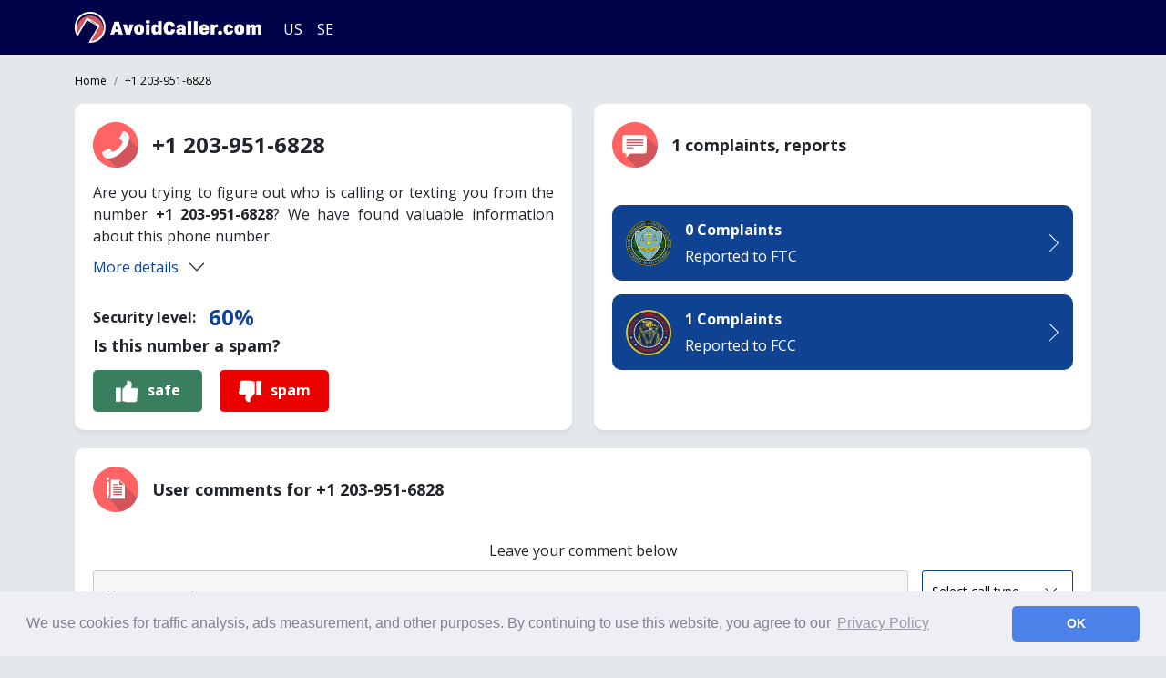

--- FILE ---
content_type: text/html; charset=UTF-8
request_url: https://www.avoidcaller.com/us/2039516828
body_size: 8337
content:
<!DOCTYPE html>
    <html lang="en">
<head>
    <!-- Global site tag (gtag.js) - Google Analytics -->
    <script async src="https://www.googletagmanager.com/gtag/js?id=UA-217778852-1"></script>
    <script>
        window.dataLayer = window.dataLayer || [];

        function gtag() {
            dataLayer.push(arguments);
        }

        gtag('js', new Date());

        gtag('config', 'UA-217778852-1');
    </script>
    <meta charset="utf-8">
    <title>+1 203-951-6828 - Milford (1 complaints) | Avoidcaller</title>
    <meta name="description" content="Got an unwanted call from +1 203-951-6828? This phone has 1 complaints. Check who owns this phone number!">
    <meta property="og:title" content="+1 203-951-6828 - Milford (1 complaints) | Avoidcaller" />
    <meta property="og:description" content="Got an unwanted call from +1 203-951-6828? This phone has 1 complaints. Check who owns this phone number!" />
    <meta property="og:url" content="https://www.avoidcaller.com/us/2039516828" />
    <meta property="og:image" content="https://www.avoidcaller.com/img/logo.png" />
    <meta name="viewport" content="width=device-width, initial-scale=1, maximum-scale=5">
    <meta name="csrf-token" content="qFYEtQF0FSGNVMDBZo7DbqeXAL0CqjsroRTCFQai"/>
         <link rel="canonical" href="https://www.avoidcaller.com/us/2039516828"/>     <link rel="preload" href="https://cdn.jsdelivr.net/npm/bootstrap@5.1.3/dist/css/bootstrap.min.css" as="style">
    <link rel="preload" href="https://www.avoidcaller.com/css/style.min.css?v=1.043" as="style" />
    <link href="https://cdn.jsdelivr.net/npm/bootstrap@5.1.3/dist/css/bootstrap.min.css" rel="stylesheet" integrity="sha384-1BmE4kWBq78iYhFldvKuhfTAU6auU8tT94WrHftjDbrCEXSU1oBoqyl2QvZ6jIW3" crossorigin="anonymous">
    <link href="https://www.avoidcaller.com/css/style.min.css?v=1.043" rel="stylesheet" type="text/css" />
    <link rel="preconnect" href="https://fonts.googleapis.com">
    <link rel="preconnect" href="https://fonts.gstatic.com" crossorigin>
    <link rel="preload" href="https://fonts.googleapis.com/css2?family=Open+Sans:wght@400;700&display=swap" as="style" onload="this.rel='stylesheet'">
    <link rel="preload" href="https://cdn.jsdelivr.net/npm/bootstrap@5.1.3/dist/js/bootstrap.min.js" as="script">
        <script type="text/javascript">
        (function(c,l,a,r,i,t,y){
            c[a]=c[a]||function(){(c[a].q=c[a].q||[]).push(arguments)};
            t=l.createElement(r);t.async=1;t.src="https://www.clarity.ms/tag/"+i;
            y=l.getElementsByTagName(r)[0];y.parentNode.insertBefore(t,y);
        })(window, document, "clarity", "script", "bi1qw8cyfk");
    </script>
    <script type="text/javascript" src="https://www.gstatic.com/charts/loader.js"></script>
</head>
<body>

<div id="top-menu"> <div class="container"> <nav class="navbar navbar-expand-lg"> <a class="navbar-brand" href="/"><img alt="AvoidCaller.com" width="205px" height="34px" aria-label="AvoidCaller.com" src="/img/logo.png" /></a> <button class="navbar-toggler" type="button" data-bs-toggle="collapse" data-bs-target="#navbarNavDropdown" aria-controls="navbarNavDropdown" aria-expanded="false" aria-label="Toggle navigation"> <span class="navbar-toggler-icon"></span> </button> <button style="display: none" type="button" class="btn-close btn-close-white" aria-label="Close"></button> <div class="collapse navbar-collapse" id="navbarNavDropdown"> <ul class="navbar-nav"> <li class="nav-item"> <a class="nav-link" href="/us">US</a> </li> <li class="nav-item"> <a class="nav-link" href="/se">SE</a> </li> </ul> </div> </nav> </div> </div> 
<div class="container">
    <div class="content">
         <nav aria-label="breadcrumb"> <ol class="breadcrumb" itemscope itemtype="https://schema.org/BreadcrumbList"> <li class="breadcrumb-item" itemprop="itemListElement" itemscope itemtype="https://schema.org/ListItem"> <a itemprop="item" href="/us"> <span itemprop="name">Home</span> <meta itemprop="position" content="1"/> </a> </li> <li class="breadcrumb-item" aria-current="page" itemprop="itemListElement" itemscope itemtype="https://schema.org/ListItem"> <span itemprop="name">+1 203-951-6828</span> <meta itemprop="position" content="2"/> </li> </ol> </nav> <div class="row"> <div class="col-md-6"> <div class="block"> <div class="title"> <img width="50px" height="50px" alt="Phone number icon" src="/img/heading_phone.svg"/> <h1>+1 203-951-6828</h1> </div> <p>Are you trying to figure out who is calling or texting you from the number <b>+1 203-951-6828</b>? We have found valuable information about this phone number.</p> <div id="number-summary"> <div class="accordion accordion-flush" id="accordionFlushExample"> <div class="accordion-item"> <div class="accordion-header" id="flush-headingOne"> <span class="accordion-button collapsed" type="button" data-bs-toggle="collapse" data-bs-target="#flush-collapseOne" aria-expanded="false" aria-controls="flush-collapseOne"> More details </span> </div> <div id="flush-collapseOne" class="accordion-collapse collapse" aria-labelledby="flush-headingOne" data-bs-parent="#accordionFlushExample"> <div class="accordion-body"> <h2>Short summary</h2> <ul> <li><b>+1 203-951-6828</b> has <b>negative</b> rating.</li>  <li>The phone number is approximately located in <b>MILFORD</b>, <b>Connecticut</b>.</li> <li>This is a <b>landline</b> phone and registered <b>TELEPORT COMMUNICATIONS AMERICA, LLC - CT</b>.</li>    <li>Users have searched this phone number <b>643</b> times on this page. It has <b>1</b> reports.</li> </ul> </div> </div> </div> </div> </div>  <span id="spam-score"><span>Security level: </span><span>60%</span></span>   <div class="voting"> <span>Is this number a spam?</span> <form action="/voting/us/2039516828" method="POST"> <input type="hidden" name="_token" value="qFYEtQF0FSGNVMDBZo7DbqeXAL0CqjsroRTCFQai"> <button name="type" value="safe"><img width="25px" height="25px" alt="Safe icon" src="/img/like.svg">safe</button> <button name="type" value="spam"><img width="25px" height="25px" alt="Spam icon" src="/img/like.svg">spam</button> </form>  </div>  </div> </div> <div class="col-md-6" style="display: flex"> <div class="block" style="display:flex;flex-direction:column;flex:1;">  <div class="title"> <img width="50px" height="50px" alt="Complaints icon" src="/img/complaints.svg"/> <h2>1 complaints, reports</h2> </div> <div class="button-links"> <a href="#ftc"> <img width="200px" height="200px" alt="FTC logo" src="/img/ftc.png"/> <div class="item"> <span>0 Complaints</span> <span>Reported to FTC</span> </div> <img class="more" alt="Show more icon" src="/img/arrow_right.svg"/> </a> <a href="#fcc"> <img width="200px" height="200px" alt="FCC logo" src="/img/fcc.png"/> <div class="item"> <span>1 Complaints</span> <span>Reported to FCC</span> </div> <img class="more" alt="Show more icon" src="/img/arrow_right.svg"/> </a> </div>  </div> </div> </div> <div class="block"> <div class="title">
    <img width="50px" height="50px" alt="Number details icon" src="/img/comments.svg"/>
    <h2>User comments for +1 203-951-6828</h2>
</div>
<div id="comments">
        <div class="form-title">Leave your comment below</div>
    <form id="comments-form" action="/comment/us/2039516828#comments-form" method="POST">
        <input type="hidden" name="_token" value="qFYEtQF0FSGNVMDBZo7DbqeXAL0CqjsroRTCFQai">        <div class="input">
                            <textarea name="comment" placeholder="Your comment"></textarea>
                                        <p class="fs-12">By posting your comment, you agree to our <a href="/us/terms-and-conditions">Terms and
                        Conditions</a> of Service and <a href="/us/privacy-policy">Privacy policy</a>.</p>
                    </div>
        <div class="select-button">
            <select name="type">
                <option value hidden>Select call type</option>
                                    <option value="1">Social Security Scam</option>
                                    <option value="2">IRS Scam</option>
                                    <option value="3">Scam or Fraud</option>
                                    <option value="4">Spam</option>
                                    <option value="5">Telemarketing</option>
                                    <option value="6">Debt Collector</option>
                                    <option value="7">Political</option>
                                    <option value="8">Nonprofit</option>
                                    <option value="9">Survey</option>
                                    <option value="10">Investment</option>
                                    <option value="11">Unknown</option>
                            </select>
            <button>Send</button>
        </div>
            </form>
        </div>
 </div>  <div class="block"> <div class="title"> <img width="50px" height="50px" alt="Number reviews icon" src="/img/comments.svg"/> <h2>Reviews for +1 203-951-6828</h2> </div>  <div id="local-reports"> <b>This phone number has no reviews yet</b><br /><br /> </div>  <form  id="report-form">
    <div class="form-title">Is this number is safe?</div>
    <div id="form-group">
        <div class="btn-group safe-not" role="group" aria-label="Is this number is safe?">
            <input data-bs-parent="#form-group" type="radio" class="btn-check" name="btnradio" id="btnradio1"
                   autocomplete="off" value="1" data-bs-toggle="collapse" data-bs-target="#collapse-safe"
                   aria-expanded="false" aria-controls="collapse-safe">
            <label class="btn btn-outline-primary" for="btnradio1"><img src="/img/local_report_form_like.svg"/> YES</label>

            <input data-bs-parent="#form-group" type="radio" class="btn-check" name="btnradio" id="btnradio2"
                   autocomplete="off" value="0" data-bs-toggle="collapse" data-bs-target="#collapse-not-safe"
                   aria-expanded="false" aria-controls="collapse-not-safe">
            <label class="btn btn-outline-primary" for="btnradio2"><img src="/img/local_report_form_like.svg"/>NO</label>
        </div>
        <div class="collapse" id="collapse-safe" data-bs-parent="#form-group">
            <div class="form-title">Was it a robot call? *</div>
            <div class="btn-group robot-not" role="group" aria-label="Was it a robot call?">
                <input type="radio" class="btn-check" name="btnradio-robot" id="btnradio3"
                       autocomplete="off" value="1">
                <label class="btn btn-outline-primary" for="btnradio3">YES</label>
                <input data-bs-parent="#form-group" type="radio" class="btn-check" name="btnradio-robot" id="btnradio4"
                       autocomplete="off" value="0">
                <label class="btn btn-outline-primary" for="btnradio4">NO</label>
            </div>
            <div class="form-title">Who called? *</div>
            <div class="call-types">
                                    <div class="form-check">
                        <input class="form-check-input" type="radio" value="0" name="flexRadioDefault" id="flexRadioDefault-0-0">
                        <label class="form-check-label" for="flexRadioDefault-0-0">
                            Financial services or questions
                        </label>
                    </div>
                                    <div class="form-check">
                        <input class="form-check-input" type="radio" value="1" name="flexRadioDefault" id="flexRadioDefault-0-1">
                        <label class="form-check-label" for="flexRadioDefault-0-1">
                            Shopping or services
                        </label>
                    </div>
                                    <div class="form-check">
                        <input class="form-check-input" type="radio" value="2" name="flexRadioDefault" id="flexRadioDefault-0-2">
                        <label class="form-check-label" for="flexRadioDefault-0-2">
                            Company or organization
                        </label>
                    </div>
                                    <div class="form-check">
                        <input class="form-check-input" type="radio" value="3" name="flexRadioDefault" id="flexRadioDefault-0-3">
                        <label class="form-check-label" for="flexRadioDefault-0-3">
                            Other
                        </label>
                    </div>
                            </div>
            <div class="form-title">Describe the call</div>
            <textarea placeholder="Share your experience about this call" name="comment"></textarea>
            <input class="btn submit" type="submit" value="Submit">
        </div>
        <div class="collapse" id="collapse-not-safe" data-bs-parent="#form-group">
            <div class="form-title">Was it a robot call? *</div>
            <div class="btn-group robot-not" role="group" aria-label="Was it a robot call?">
                <input type="radio" class="btn-check" name="btnradio-robot" id="btnradio3"
                       autocomplete="off" value="1">
                <label class="btn btn-outline-primary" for="btnradio3">YES</label>
                <input data-bs-parent="#form-group" type="radio" class="btn-check" name="btnradio-robot" id="btnradio4"
                       autocomplete="off" value="0">
                <label class="btn btn-outline-primary" for="btnradio4">NO</label>
            </div>
            <div class="form-title">Who called? *</div>
            <div class="call-types">
                                    <div class="form-check">
                        <input class="form-check-input" type="radio" value="0" name="flexRadioDefault" id="flexRadioDefault-1-0">
                        <label class="form-check-label" for="flexRadioDefault-1-0">
                            Hung up or dropped call
                        </label>
                    </div>
                                    <div class="form-check">
                        <input class="form-check-input" type="radio" value="1" name="flexRadioDefault" id="flexRadioDefault-1-1">
                        <label class="form-check-label" for="flexRadioDefault-1-1">
                            Debts
                        </label>
                    </div>
                                    <div class="form-check">
                        <input class="form-check-input" type="radio" value="2" name="flexRadioDefault" id="flexRadioDefault-1-2">
                        <label class="form-check-label" for="flexRadioDefault-1-2">
                            Scam or fraud
                        </label>
                    </div>
                                    <div class="form-check">
                        <input class="form-check-input" type="radio" value="3" name="flexRadioDefault" id="flexRadioDefault-1-3">
                        <label class="form-check-label" for="flexRadioDefault-1-3">
                            Advertisement
                        </label>
                    </div>
                                    <div class="form-check">
                        <input class="form-check-input" type="radio" value="4" name="flexRadioDefault" id="flexRadioDefault-1-4">
                        <label class="form-check-label" for="flexRadioDefault-1-4">
                            Surveys
                        </label>
                    </div>
                                    <div class="form-check">
                        <input class="form-check-input" type="radio" value="5" name="flexRadioDefault" id="flexRadioDefault-1-5">
                        <label class="form-check-label" for="flexRadioDefault-1-5">
                            Financial services or questions
                        </label>
                    </div>
                                    <div class="form-check">
                        <input class="form-check-input" type="radio" value="6" name="flexRadioDefault" id="flexRadioDefault-1-6">
                        <label class="form-check-label" for="flexRadioDefault-1-6">
                            Shopping or services
                        </label>
                    </div>
                                    <div class="form-check">
                        <input class="form-check-input" type="radio" value="7" name="flexRadioDefault" id="flexRadioDefault-1-7">
                        <label class="form-check-label" for="flexRadioDefault-1-7">
                            Company or organization
                        </label>
                    </div>
                                    <div class="form-check">
                        <input class="form-check-input" type="radio" value="8" name="flexRadioDefault" id="flexRadioDefault-1-8">
                        <label class="form-check-label" for="flexRadioDefault-1-8">
                            Other
                        </label>
                    </div>
                            </div>
            <div class="form-title">Describe the call</div>
            <textarea placeholder="Share your experience about this call" name="comment"></textarea>
            <input class="btn submit" type="submit" value="Submit">
        </div>
    </div>
</form>
 </div>  <div class="row"> <div class="col-md-6" style="display: flex">  <div class="block" style="display: flex; flex-direction:column; flex:1;"> <div class="title"> <img width="50px" height="50px" alt="Statistics icon" src="/img/number_statistics.svg"/> <h2>+1 203-951-6828 statistics</h2> </div> <p>This information is provided from our site database.</p> <div id="primary-stat"> <div class="item"> <span>Total searches</span> <span>643</span> </div> <div class="item"> <span>Reported by users</span> <span>1</span> </div> <div class="break"></div> <div class="item"> <span>Last search</span> <span>Jan, 30</span> </div> <div class="item"> <span>Last report</span>  <span>N/a</span>  </div> </div> </div>  </div> <div class="col-md-6"> <div class="block"> <div class="title">  <h2>Location United States, Connecticut</h2>  </div> <div class="map"> <img alt="Phone number 203-951-6828 location in Connecticut" width="450px" height="300px" src="/img/maps/connecticut-us.jpg"/> </div> </div> </div> </div> <div class="block"> <div class="title"> <img width="50px" height="50px" alt="Number details icon" src="/img/number_statistics.svg"/> <h2>+1 203-951-6828 complaints statistics</h2> </div> <div id="reports-statistics">  <script type="text/javascript">
    google.charts.load('current', {packages: ['corechart', 'bar'],});
    google.charts.setOnLoadCallback(drawIssuesTimeGraph);

    function drawIssuesTimeGraph() {

        var data = new google.visualization.DataTable();
        data.addColumn('string', 'X');
        data.addColumn('number', 'Issues');

        data.addRows([
                            ['12:00 am', 0],
                                ['01:00 am', 0],
                                ['02:00 am', 0],
                                ['03:00 am', 0],
                                ['04:00 am', 0],
                                ['05:00 am', 0],
                                ['06:00 am', 0],
                                ['07:00 am', 0],
                                ['08:00 am', 0],
                                ['09:00 am', 0],
                                ['10:00 am', 0],
                                ['11:00 am', 0],
                                ['12:00 pm', 0],
                                ['01:00 pm', 0],
                                ['02:00 pm', 0],
                                ['03:00 pm', 0],
                                ['04:00 pm', 1],
                                ['05:00 pm', 0],
                                ['06:00 pm', 0],
                                ['07:00 pm', 0],
                                ['08:00 pm', 0],
                                ['09:00 pm', 0],
                                ['10:00 pm', 0],
                                ['11:00 pm', 0],
                        ]);


        var options = {
            hAxis: {
                title: 'Time',
                textStyle: {fontSize: 12},
            },
            vAxis: {
                title: 'Issues'
            },
            legend: 'none',
            lineWidth: 3,
            pointSize: 7,
            tooltip: {textStyle: {fontSize: 11}, isHtml: true},
            titleTextStyle: {color: '#171717', fontSize: 11, italic: false},
            width: "90%",
            height: 400,
            backgroundColor: "transparent",
            colors: ['#0f4392'],
            chartArea: {top: 20, width: '90%',},
        };

        var chart = new google.visualization.ColumnChart(document.getElementById('issues-time-graph'));

        chart.draw(data, options);
    }
</script>
<h3>Call frequency within 24 hours</h3>
<div id="issues-time-graph"></div>
 <div class="row">  <div class="col-lg-6"> <h3 class="bord">Distribution of complaints by state</h3>
<div id="states">
                    <div>
            <b>Connecticut</b> 1
            (100%)
            <div class="item">
                <div class="state" style="width: 100%;"></div>
            </div>
                            <div class="cities">
                    N/A
                </div>
                    </div>
                                </div>
 </div>   <div class="col-lg-6"> <script type="text/javascript">
    google.charts.load('current', {'packages': ['corechart']});
    google.charts.setOnLoadCallback(drawFCCIssuesGraph);

    function drawFCCIssuesGraph() {

        var data = google.visualization.arrayToDataTable([
            ['Issue', 'Reports'],
                            ['Telemarketing', 1],
                        ]);

        var options = {
            width: '90%',
            height: 250,
            legend: {
                position: 'left',
                maxLines: 15,
                alignment: 'center',
                textStyle: {
                    fontSize: 10,
                    bold: true
                }
            },
            slices: {
                0: {color: '#0f4392'},
                1: {color: '#BFD7EA'},
                2: {color: '#91AEC1'},
                3: {color: '#78E3FD'},
                4: {color: '#A1CDF4'},
                5: {color: '#56A3A6'},
            },
            chartArea: {
                width: '93%',
                bottom: 10,
                top: 10
            },
        };

        var chart = new google.visualization.PieChart(document.getElementById('fcc-issues-chart'));

        chart.draw(data, options);
    }

</script>
<h3 class="bord">Issue type (FCC)</h3>
<div style="height: 250px" id="fcc-issues-chart"></div>
 <script type="text/javascript">
    google.charts.load('current', {'packages': ['corechart']});
    google.charts.setOnLoadCallback(FCCRobotCallChart);

    function FCCRobotCallChart() {

        var data = google.visualization.arrayToDataTable([
            ['Issue', 'Reports'],
                            ['Prerecorded Voice', 0],
                                ['Live Voice', 0],
                                ['Abandoned Calls', 1],
                                ['Autodialed Live Voice Call', 0],
                                ['Text Message', 0],
                        ]);

        var options = {
            width: '90%',
            height: 250,
            legend: {
                position : 'left',
                maxLines: 15,
                alignment: 'center',
                textStyle: {
                    fontSize: 10,
                    bold: true
                }
            },
            slices: {
                0: { color: '#AB1B16' },
                1: { color: '#EC6E6A' },
                2: { color: '#D2211B' },
            },
            chartArea: {
                width: '93%',
                bottom: 10,
                top: 10
            },
        };

        var chart = new google.visualization.PieChart(document.getElementById('fcc-issue-types-chart'));

        chart.draw(data, options);
    }
</script>
<h3 class="bord">Call type (FCC)</h3>
<div style="height: 250px" id="fcc-issue-types-chart"></div>
 </div>   </div>  </div> </div>  <div id="ftc" class="complaints">
    <h2>FTC reports for +1 203-951-6828</h2>
    <p><a target="_blank" rel="noopener noreferrer" href="https://www.ftc.gov/">The Federal Trade Commission</a> (FTC) strives to keep consumers
        informed by preventing and investigating fraud, deception, and unfair business practices.</p>
                <div class="message"><span>Unfortunately, no FTC complaints were found for this phone number.</span></div>
    </div>
 <div id="fcc" class="complaints">
    <h2>FCC reports for +1 203-951-6828</h2>
    <p><a target="_blank" rel="noopener noreferrer" href="https://www.fcc.gov/">The Federal Communications Commission</a> (FCC) is
        an independent U.S. government agency that regulates interstate and international communications by radio,
        television, wire, satellite, and cable in all 50 states, the District of Columbia, and U.S. territories.</p>
            <p>The FCC received <b>1</b> complaints about this telephone number. Users
            indicated the complaint issue
            as                 <b>Telemarketing</b>.        </p>
                <div class="complaints-table text-nowrap">
            <table>
                <thead>
                <tr>
                    <th>Issue date</th>
                    <th>State</th>
                    <th>Method</th>
                    <th>Issue</th>
                    <th>Zip Code</th>
                    <th>Type of call</th>
                    <th>Complaint ID</th>
                </tr>
                </thead>
                <tbody>
                                                            <tr>
                            <td>2016-01-07 4:45 PM</td>
                            <td>CT</td>
                            <td>Wired</td>
                            <td>Telemarketing</td>
                            <td>06708</td>
                            <td>Abandoned Calls</td>
                            <td>#743045</td>
                        </tr>
                                                    </tbody>
            </table>
        </div>
            </div>
 <div class="row"> <div class="col-lg-6">  <div class="block"> <div class="title"> <h2>Related phone numbers</h2> </div> <ul class="list-links">  <li><a href="/us/9166035554">916-603-5554</a> -  California</li>  <li><a href="/us/8887011783">888-701-1783</a> - 1 reports, Toll-free</li>  <li><a href="/us/5615692805">561-569-2805</a> - 43 reports, Florida</li>  <li><a href="/us/9177750109">917-775-0109</a> -  New York</li>  <li><a href="/us/2133582771">213-358-2771</a> -  California</li>  <li><a href="/us/2843412101">284-341-2101</a> - 4 reports, British Virgin Islands</li>  <li><a href="/us/4697509048">469-750-9048</a> - 1 reports, Texas</li>  <li><a href="/us/7575740285">757-574-0285</a> -  Virginia</li>  <li><a href="/us/6469215457">646-921-5457</a> - 10 reports, New York</li>  <li><a href="/us/7573274450">757-327-4450</a> - 3 reports, Virginia</li>  <li><a href="/us/3477043611">347-704-3611</a> - 25 reports, New York</li>  <li><a href="/us/2015901596">201-590-1596</a> -  New Jersey</li>  <li><a href="/us/5853269573">585-326-9573</a> - 7 reports, New York</li>  <li><a href="/us/4696631363">469-663-1363</a> -  Texas</li>  </ul> </div>  </div> <div class="col-lg-6"> <div class="block"> <div class="title"> <h2>Alternative or similar number formats</h2> </div> <ul> <li><b>National:</b> (203) 951-6828</li> <li><b>International:</b> +1 203-951-6828</li> <li><b>WhatsApp:</b> +1 203 951 6828</li> <li><b>Iphone:</b> +1 (203) 951-6828</li> <li><b>e164:</b> +12039516828</li> </ul> </div> </div> </div> <div id="faq"> <h2>Frequently asked questions</h2> <div itemscope itemtype="https://schema.org/FAQPage" class="accordion" id="accordionExample"> <div itemprop="mainEntity" itemscope itemtype="https://schema.org/Question" class="accordion-item"> <h3 itemprop="name" class="accordion-header" id="headingOne"> <button class="accordion-button collapsed" type="button" data-bs-toggle="collapse" data-bs-target="#collapseOne" aria-expanded="false" aria-controls="collapseOne">Did you get a call from +1 203-951-6828?</button> </h3> <div id="collapseOne" class="accordion-collapse collapse" aria-labelledby="headingOne" data-bs-parent="#accordionExample"> <div itemprop="acceptedAnswer" itemscope itemtype="https://schema.org/Answer" class="accordion-body"> <p itemprop="text">We found in our database that <b>1</b> people have reported the number to the Federal Trade Commission (FTC) and Federal Communications Commission (FCC). Learn more about this caller and share your experience to help others identify who is calling them.</p> </div> </div> </div> <div itemprop="mainEntity" itemscope itemtype="https://schema.org/Question" class="accordion-item"> <h3 itemprop="name" class="accordion-header" id="headingTwo"> <button class="accordion-button collapsed" type="button" data-bs-toggle="collapse" data-bs-target="#collapseTwo" aria-expanded="false" aria-controls="collapseTwo">How can I find who a +1 203-951-6828 belongs to?</button> </h3> <div id="collapseTwo" class="accordion-collapse collapse" aria-labelledby="headingTwo" data-bs-parent="#accordionExample"> <div itemprop="acceptedAnswer" itemscope itemtype="https://schema.org/Answer" class="accordion-body"> <p itemprop="text">You can use a free reverse phone lookup service. We offer a simple and effective way to identify the owners of any telephone number. If you want to know who called you, this is the best place to do it.</p> </div> </div> </div> <div itemprop="mainEntity" itemscope itemtype="https://schema.org/Question" class="accordion-item"> <h3 itemprop="name" class="accordion-header" id="headingThree"> <button class="accordion-button collapsed" type="button" data-bs-toggle="collapse" data-bs-target="#collapseThree" aria-expanded="false" aria-controls="collapseThree">How can I stop receiving calls from +1 203-951-6828?</button> </h3> <div id="collapseThree" class="accordion-collapse collapse" aria-labelledby="headingThree" data-bs-parent="#accordionExample"> <div itemprop="acceptedAnswer" itemscope itemtype="https://schema.org/Answer" class="accordion-body"> <p itemprop="text">If you want to protect yourself from harassing and unwanted calls, one of the best ways is to download a call-blocking app</p> </div> </div> </div> <div itemprop="mainEntity" itemscope itemtype="https://schema.org/Question" class="accordion-item"> <h3 itemprop="name" class="accordion-header" id="headingFour"> <button class="accordion-button collapsed" type="button" data-bs-toggle="collapse" data-bs-target="#collapseFour" aria-expanded="false" aria-controls="collapseFour">How can I remove +1 203-951-6828 from your database?</button> </h3> <div id="collapseFour" class="accordion-collapse collapse" aria-labelledby="headingFour" data-bs-parent="#accordionExample"> <div itemprop="acceptedAnswer" itemscope itemtype="https://schema.org/Answer" class="accordion-body"> <p itemprop="text">We respect the privacy of our users. If you think we have posted something that should not be public, please contact us via the  <a href="/us/contacts">Contact page</a>.</p> </div> </div> </div> </div> </div>     </div>
</div>
<div id="footer">
    <div class="container">
        <div class="row">
                            <div class="col-lg-3 text-start">
                    <a href="/contacts">Contact Us</a>
                    <a href="/privacy-policy">Privacy Policy</a>
                    <a href="/terms-and-conditions">Terms and Conditions</a>
                    <a href="https://www.facebook.com/avoidcaller"><img src="/img/facebook_white.svg"></a>
                </div>
                <div class="col-lg-9 text-start">
                    <p>DISCLAIMER: We are not a consumer reporting agency as defined by the Fair Credit Reporting Act
                        (FCRA).
                        AvoidCaller.com
                        can't be used to make decisions about employment, tenant screening, or any related purpose
                        covered by the FCRA.
                        We are not affiliated, associated, authorized, endorsed by, or in any way officially
                        connected
                        with the Federal
                        Trade Commission and the Federal Communications Commission.</p>
                </div>
                <div class="col text-start mt-3">
                    <span>&copy; 2019 - 2026, AvoidCaller.com</span>
                </div>
                    </div>
    </div>
</div>
<script
    src="https://code.jquery.com/jquery-3.6.0.min.js"
    integrity="sha256-/xUj+3OJU5yExlq6GSYGSHk7tPXikynS7ogEvDej/m4="
    crossorigin="anonymous"></script>
<script src="https://cdn.jsdelivr.net/npm/bootstrap@5.1.3/dist/js/bootstrap.min.js"
        integrity="sha384-QJHtvGhmr9XOIpI6YVutG+2QOK9T+ZnN4kzFN1RtK3zEFEIsxhlmWl5/YESvpZ13"
        crossorigin="anonymous"></script>
<link rel="stylesheet" type="text/css"
      href="https://cdn.jsdelivr.net/npm/cookieconsent@3/build/cookieconsent.min.css"/>
<script src="https://cdn.jsdelivr.net/npm/cookieconsent@3/build/cookieconsent.min.js" data-cfasync="false"></script>
<script>
    window.cookieconsent.initialise({
        "palette": {
            "popup": {
                "background": "#edeff5",
                "text": "#838391"
            },
            "button": {
                "background": "#4b81e8"
            }
        },
        "theme": "classic",
        "content": {
            "message": "We use cookies for traffic analysis, ads measurement, and other purposes. By continuing to use this website, you agree to our",
            "dismiss": "OK",
            "link": "Privacy Policy",
            "href": "https://www.avoidcaller.com/privacy-policy"
        }
    });
</script>
<script>
    $(document).ready(function () {
        $('.navbar').on('show.bs.collapse', function () {
            $('.navbar-toggler').hide();
            $('.navbar .btn-close').show();
        })
    });

    $(".btn-close").on('click', function (event) {
        $('.navbar .btn-close').hide();
        $("#navbarNavDropdown").removeClass('show');
        $('.navbar-toggler').show();

    });
</script>
    <script>
        $('#report-form .safe-not .btn').unbind().click(function() {
            $('#report-form .safe-not .btn').removeClass('active')
            $(this).addClass('active')
        });

        $('#report-form .robot-not .btn').unbind().click(function() {
            $('#report-form .robot-not .btn').removeClass('active')
            $(this).addClass('active')
        });

        $('#report-form').unbind('submit').bind('submit', function (event) {
            event.preventDefault();

            $( ".alert" ).remove();

            var callType = $('input[name="flexRadioDefault"]:checked', '.form-check').val();
            var isRobot = $('input[name="btnradio-robot"]:checked').val();
            var safe = $('input[name="btnradio"]:checked').val();

            if($('input[name="btnradio"]:checked').val() == "1") {
                var commentContent = $('#collapse-safe textarea').val();
            } else {
                var commentContent = $('#collapse-not-safe textarea').val();
            }

            if (typeof callType !== 'undefined' && typeof isRobot !== 'undefined') {

                $.ajaxSetup({
                    headers: {
                        'X-CSRF-TOKEN': $('meta[name="csrf-token"]').attr('content')
                    }
                });

                $.ajax({
                    url : "/local-reports",
                    type: "POST",
                    data:{
                        isSafe: safe,
                        isRobot: isRobot,
                        callType: callType,
                        numberId: 717,
                        comment: commentContent,
                        country: "us"
                    },
                    success: function (data) {
                        $("#report-form").hide();
                        $( "<div class='alert alert-success' role='alert'>Thanks! Your report has been successfully submitted.</div>" ).insertBefore( "#report-form" );
                        console.log(data)
                        document.querySelector('#report-form').scrollIntoView({
                            behavior: 'smooth'
                        });
                    },
                    error: function (jXHR, textStatus, errorThrown) {
                        console.log(errorThrown);
                    }
                });

            }  else {

                $( "<div class='alert alert-danger' role='alert'>Please select all required (*) options</div>" ).insertBefore( ".submit" );

            }

        });

        $('#review-it').click(function() {
            $('#report-form').show();
            $('html, body').animate({
                scrollTop: $('#report-form').offset().top
            }, 200);
        });

    </script>
    <script>
        $('#ftc [data-bs-toggle="collapse"]').click(function () {
            $(this).toggleClass("active");
            if ($(this).hasClass("active")) {
                $(this).text("Show less");
            } else {
                $(this).text("Show more (-5 complaints)");
            }
        });

        $('#ftc .complaints-table').scroll(function () {
            console.log("scrolled")
        });
    </script>
    <script>
        $('#fcc [data-bs-toggle="collapse"]').click(function () {
            $(this).toggleClass("active");
            if ($(this).hasClass("active")) {
                $(this).text("Show less");
            } else {
                $(this).text("Show more (-4 complaints)");
            }
        });
    </script>
<script>
    $('#accordionFlushStates [data-bs-toggle="collapse"]').click(function () {
        console.log(213);
        $(this).toggleClass("active");
        if ($(this).hasClass("active")) {
            $(this).text("Show less states");
        } else {
            $(this).text("Show more states");
        }
    });
</script>
<script defer src="https://static.cloudflareinsights.com/beacon.min.js/vcd15cbe7772f49c399c6a5babf22c1241717689176015" integrity="sha512-ZpsOmlRQV6y907TI0dKBHq9Md29nnaEIPlkf84rnaERnq6zvWvPUqr2ft8M1aS28oN72PdrCzSjY4U6VaAw1EQ==" data-cf-beacon='{"version":"2024.11.0","token":"5f0b16996bb14b85974370f4ca46c35b","r":1,"server_timing":{"name":{"cfCacheStatus":true,"cfEdge":true,"cfExtPri":true,"cfL4":true,"cfOrigin":true,"cfSpeedBrain":true},"location_startswith":null}}' crossorigin="anonymous"></script>
</body>
</html>
